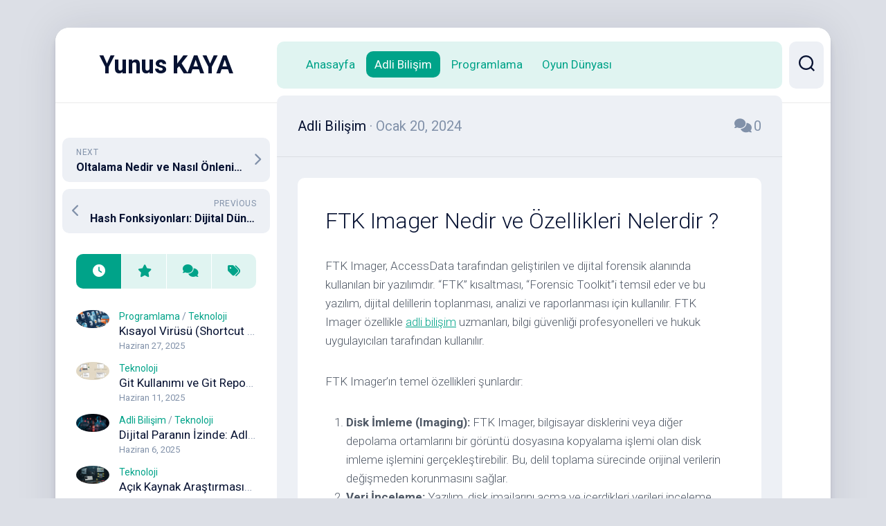

--- FILE ---
content_type: text/html; charset=UTF-8
request_url: https://yunuskaya.com.tr/ftk-imager-nedir-ve-ozellikleri-nelerdir/
body_size: 13341
content:
<!DOCTYPE html> 
<html class="no-js" lang="tr">

<head>
	<meta charset="UTF-8">
	<meta name="viewport" content="width=device-width, initial-scale=1.0">
	<link rel="profile" href="https://gmpg.org/xfn/11">
		<link rel="pingback" href="https://yunuskaya.com.tr/xmlrpc.php">
		
	<title>FTK Imager Nedir ve Özellikleri Nelerdir ? &#8211; Yunus KAYA</title>
<meta name='robots' content='max-image-preview:large' />
<script>document.documentElement.className = document.documentElement.className.replace("no-js","js");</script>
<link rel='dns-prefetch' href='//fonts.googleapis.com' />
<link rel="alternate" type="application/rss+xml" title="Yunus KAYA &raquo; akışı" href="https://yunuskaya.com.tr/feed/" />
<link rel="alternate" type="application/rss+xml" title="Yunus KAYA &raquo; yorum akışı" href="https://yunuskaya.com.tr/comments/feed/" />
<link rel="alternate" type="application/rss+xml" title="Yunus KAYA &raquo; FTK Imager Nedir ve Özellikleri Nelerdir ? yorum akışı" href="https://yunuskaya.com.tr/ftk-imager-nedir-ve-ozellikleri-nelerdir/feed/" />
<link rel="alternate" title="oEmbed (JSON)" type="application/json+oembed" href="https://yunuskaya.com.tr/wp-json/oembed/1.0/embed?url=https%3A%2F%2Fyunuskaya.com.tr%2Fftk-imager-nedir-ve-ozellikleri-nelerdir%2F" />
<link rel="alternate" title="oEmbed (XML)" type="text/xml+oembed" href="https://yunuskaya.com.tr/wp-json/oembed/1.0/embed?url=https%3A%2F%2Fyunuskaya.com.tr%2Fftk-imager-nedir-ve-ozellikleri-nelerdir%2F&#038;format=xml" />
<style id='wp-img-auto-sizes-contain-inline-css' type='text/css'>
img:is([sizes=auto i],[sizes^="auto," i]){contain-intrinsic-size:3000px 1500px}
/*# sourceURL=wp-img-auto-sizes-contain-inline-css */
</style>
<style id='wp-emoji-styles-inline-css' type='text/css'>

	img.wp-smiley, img.emoji {
		display: inline !important;
		border: none !important;
		box-shadow: none !important;
		height: 1em !important;
		width: 1em !important;
		margin: 0 0.07em !important;
		vertical-align: -0.1em !important;
		background: none !important;
		padding: 0 !important;
	}
/*# sourceURL=wp-emoji-styles-inline-css */
</style>
<style id='wp-block-library-inline-css' type='text/css'>
:root{--wp-block-synced-color:#7a00df;--wp-block-synced-color--rgb:122,0,223;--wp-bound-block-color:var(--wp-block-synced-color);--wp-editor-canvas-background:#ddd;--wp-admin-theme-color:#007cba;--wp-admin-theme-color--rgb:0,124,186;--wp-admin-theme-color-darker-10:#006ba1;--wp-admin-theme-color-darker-10--rgb:0,107,160.5;--wp-admin-theme-color-darker-20:#005a87;--wp-admin-theme-color-darker-20--rgb:0,90,135;--wp-admin-border-width-focus:2px}@media (min-resolution:192dpi){:root{--wp-admin-border-width-focus:1.5px}}.wp-element-button{cursor:pointer}:root .has-very-light-gray-background-color{background-color:#eee}:root .has-very-dark-gray-background-color{background-color:#313131}:root .has-very-light-gray-color{color:#eee}:root .has-very-dark-gray-color{color:#313131}:root .has-vivid-green-cyan-to-vivid-cyan-blue-gradient-background{background:linear-gradient(135deg,#00d084,#0693e3)}:root .has-purple-crush-gradient-background{background:linear-gradient(135deg,#34e2e4,#4721fb 50%,#ab1dfe)}:root .has-hazy-dawn-gradient-background{background:linear-gradient(135deg,#faaca8,#dad0ec)}:root .has-subdued-olive-gradient-background{background:linear-gradient(135deg,#fafae1,#67a671)}:root .has-atomic-cream-gradient-background{background:linear-gradient(135deg,#fdd79a,#004a59)}:root .has-nightshade-gradient-background{background:linear-gradient(135deg,#330968,#31cdcf)}:root .has-midnight-gradient-background{background:linear-gradient(135deg,#020381,#2874fc)}:root{--wp--preset--font-size--normal:16px;--wp--preset--font-size--huge:42px}.has-regular-font-size{font-size:1em}.has-larger-font-size{font-size:2.625em}.has-normal-font-size{font-size:var(--wp--preset--font-size--normal)}.has-huge-font-size{font-size:var(--wp--preset--font-size--huge)}.has-text-align-center{text-align:center}.has-text-align-left{text-align:left}.has-text-align-right{text-align:right}.has-fit-text{white-space:nowrap!important}#end-resizable-editor-section{display:none}.aligncenter{clear:both}.items-justified-left{justify-content:flex-start}.items-justified-center{justify-content:center}.items-justified-right{justify-content:flex-end}.items-justified-space-between{justify-content:space-between}.screen-reader-text{border:0;clip-path:inset(50%);height:1px;margin:-1px;overflow:hidden;padding:0;position:absolute;width:1px;word-wrap:normal!important}.screen-reader-text:focus{background-color:#ddd;clip-path:none;color:#444;display:block;font-size:1em;height:auto;left:5px;line-height:normal;padding:15px 23px 14px;text-decoration:none;top:5px;width:auto;z-index:100000}html :where(.has-border-color){border-style:solid}html :where([style*=border-top-color]){border-top-style:solid}html :where([style*=border-right-color]){border-right-style:solid}html :where([style*=border-bottom-color]){border-bottom-style:solid}html :where([style*=border-left-color]){border-left-style:solid}html :where([style*=border-width]){border-style:solid}html :where([style*=border-top-width]){border-top-style:solid}html :where([style*=border-right-width]){border-right-style:solid}html :where([style*=border-bottom-width]){border-bottom-style:solid}html :where([style*=border-left-width]){border-left-style:solid}html :where(img[class*=wp-image-]){height:auto;max-width:100%}:where(figure){margin:0 0 1em}html :where(.is-position-sticky){--wp-admin--admin-bar--position-offset:var(--wp-admin--admin-bar--height,0px)}@media screen and (max-width:600px){html :where(.is-position-sticky){--wp-admin--admin-bar--position-offset:0px}}

/*# sourceURL=wp-block-library-inline-css */
</style><style id='wp-block-list-inline-css' type='text/css'>
ol,ul{box-sizing:border-box}:root :where(.wp-block-list.has-background){padding:1.25em 2.375em}
/*# sourceURL=https://yunuskaya.com.tr/wp-includes/blocks/list/style.min.css */
</style>
<style id='wp-block-paragraph-inline-css' type='text/css'>
.is-small-text{font-size:.875em}.is-regular-text{font-size:1em}.is-large-text{font-size:2.25em}.is-larger-text{font-size:3em}.has-drop-cap:not(:focus):first-letter{float:left;font-size:8.4em;font-style:normal;font-weight:100;line-height:.68;margin:.05em .1em 0 0;text-transform:uppercase}body.rtl .has-drop-cap:not(:focus):first-letter{float:none;margin-left:.1em}p.has-drop-cap.has-background{overflow:hidden}:root :where(p.has-background){padding:1.25em 2.375em}:where(p.has-text-color:not(.has-link-color)) a{color:inherit}p.has-text-align-left[style*="writing-mode:vertical-lr"],p.has-text-align-right[style*="writing-mode:vertical-rl"]{rotate:180deg}
/*# sourceURL=https://yunuskaya.com.tr/wp-includes/blocks/paragraph/style.min.css */
</style>
<style id='global-styles-inline-css' type='text/css'>
:root{--wp--preset--aspect-ratio--square: 1;--wp--preset--aspect-ratio--4-3: 4/3;--wp--preset--aspect-ratio--3-4: 3/4;--wp--preset--aspect-ratio--3-2: 3/2;--wp--preset--aspect-ratio--2-3: 2/3;--wp--preset--aspect-ratio--16-9: 16/9;--wp--preset--aspect-ratio--9-16: 9/16;--wp--preset--color--black: #000000;--wp--preset--color--cyan-bluish-gray: #abb8c3;--wp--preset--color--white: #ffffff;--wp--preset--color--pale-pink: #f78da7;--wp--preset--color--vivid-red: #cf2e2e;--wp--preset--color--luminous-vivid-orange: #ff6900;--wp--preset--color--luminous-vivid-amber: #fcb900;--wp--preset--color--light-green-cyan: #7bdcb5;--wp--preset--color--vivid-green-cyan: #00d084;--wp--preset--color--pale-cyan-blue: #8ed1fc;--wp--preset--color--vivid-cyan-blue: #0693e3;--wp--preset--color--vivid-purple: #9b51e0;--wp--preset--gradient--vivid-cyan-blue-to-vivid-purple: linear-gradient(135deg,rgb(6,147,227) 0%,rgb(155,81,224) 100%);--wp--preset--gradient--light-green-cyan-to-vivid-green-cyan: linear-gradient(135deg,rgb(122,220,180) 0%,rgb(0,208,130) 100%);--wp--preset--gradient--luminous-vivid-amber-to-luminous-vivid-orange: linear-gradient(135deg,rgb(252,185,0) 0%,rgb(255,105,0) 100%);--wp--preset--gradient--luminous-vivid-orange-to-vivid-red: linear-gradient(135deg,rgb(255,105,0) 0%,rgb(207,46,46) 100%);--wp--preset--gradient--very-light-gray-to-cyan-bluish-gray: linear-gradient(135deg,rgb(238,238,238) 0%,rgb(169,184,195) 100%);--wp--preset--gradient--cool-to-warm-spectrum: linear-gradient(135deg,rgb(74,234,220) 0%,rgb(151,120,209) 20%,rgb(207,42,186) 40%,rgb(238,44,130) 60%,rgb(251,105,98) 80%,rgb(254,248,76) 100%);--wp--preset--gradient--blush-light-purple: linear-gradient(135deg,rgb(255,206,236) 0%,rgb(152,150,240) 100%);--wp--preset--gradient--blush-bordeaux: linear-gradient(135deg,rgb(254,205,165) 0%,rgb(254,45,45) 50%,rgb(107,0,62) 100%);--wp--preset--gradient--luminous-dusk: linear-gradient(135deg,rgb(255,203,112) 0%,rgb(199,81,192) 50%,rgb(65,88,208) 100%);--wp--preset--gradient--pale-ocean: linear-gradient(135deg,rgb(255,245,203) 0%,rgb(182,227,212) 50%,rgb(51,167,181) 100%);--wp--preset--gradient--electric-grass: linear-gradient(135deg,rgb(202,248,128) 0%,rgb(113,206,126) 100%);--wp--preset--gradient--midnight: linear-gradient(135deg,rgb(2,3,129) 0%,rgb(40,116,252) 100%);--wp--preset--font-size--small: 13px;--wp--preset--font-size--medium: 20px;--wp--preset--font-size--large: 36px;--wp--preset--font-size--x-large: 42px;--wp--preset--spacing--20: 0.44rem;--wp--preset--spacing--30: 0.67rem;--wp--preset--spacing--40: 1rem;--wp--preset--spacing--50: 1.5rem;--wp--preset--spacing--60: 2.25rem;--wp--preset--spacing--70: 3.38rem;--wp--preset--spacing--80: 5.06rem;--wp--preset--shadow--natural: 6px 6px 9px rgba(0, 0, 0, 0.2);--wp--preset--shadow--deep: 12px 12px 50px rgba(0, 0, 0, 0.4);--wp--preset--shadow--sharp: 6px 6px 0px rgba(0, 0, 0, 0.2);--wp--preset--shadow--outlined: 6px 6px 0px -3px rgb(255, 255, 255), 6px 6px rgb(0, 0, 0);--wp--preset--shadow--crisp: 6px 6px 0px rgb(0, 0, 0);}:where(.is-layout-flex){gap: 0.5em;}:where(.is-layout-grid){gap: 0.5em;}body .is-layout-flex{display: flex;}.is-layout-flex{flex-wrap: wrap;align-items: center;}.is-layout-flex > :is(*, div){margin: 0;}body .is-layout-grid{display: grid;}.is-layout-grid > :is(*, div){margin: 0;}:where(.wp-block-columns.is-layout-flex){gap: 2em;}:where(.wp-block-columns.is-layout-grid){gap: 2em;}:where(.wp-block-post-template.is-layout-flex){gap: 1.25em;}:where(.wp-block-post-template.is-layout-grid){gap: 1.25em;}.has-black-color{color: var(--wp--preset--color--black) !important;}.has-cyan-bluish-gray-color{color: var(--wp--preset--color--cyan-bluish-gray) !important;}.has-white-color{color: var(--wp--preset--color--white) !important;}.has-pale-pink-color{color: var(--wp--preset--color--pale-pink) !important;}.has-vivid-red-color{color: var(--wp--preset--color--vivid-red) !important;}.has-luminous-vivid-orange-color{color: var(--wp--preset--color--luminous-vivid-orange) !important;}.has-luminous-vivid-amber-color{color: var(--wp--preset--color--luminous-vivid-amber) !important;}.has-light-green-cyan-color{color: var(--wp--preset--color--light-green-cyan) !important;}.has-vivid-green-cyan-color{color: var(--wp--preset--color--vivid-green-cyan) !important;}.has-pale-cyan-blue-color{color: var(--wp--preset--color--pale-cyan-blue) !important;}.has-vivid-cyan-blue-color{color: var(--wp--preset--color--vivid-cyan-blue) !important;}.has-vivid-purple-color{color: var(--wp--preset--color--vivid-purple) !important;}.has-black-background-color{background-color: var(--wp--preset--color--black) !important;}.has-cyan-bluish-gray-background-color{background-color: var(--wp--preset--color--cyan-bluish-gray) !important;}.has-white-background-color{background-color: var(--wp--preset--color--white) !important;}.has-pale-pink-background-color{background-color: var(--wp--preset--color--pale-pink) !important;}.has-vivid-red-background-color{background-color: var(--wp--preset--color--vivid-red) !important;}.has-luminous-vivid-orange-background-color{background-color: var(--wp--preset--color--luminous-vivid-orange) !important;}.has-luminous-vivid-amber-background-color{background-color: var(--wp--preset--color--luminous-vivid-amber) !important;}.has-light-green-cyan-background-color{background-color: var(--wp--preset--color--light-green-cyan) !important;}.has-vivid-green-cyan-background-color{background-color: var(--wp--preset--color--vivid-green-cyan) !important;}.has-pale-cyan-blue-background-color{background-color: var(--wp--preset--color--pale-cyan-blue) !important;}.has-vivid-cyan-blue-background-color{background-color: var(--wp--preset--color--vivid-cyan-blue) !important;}.has-vivid-purple-background-color{background-color: var(--wp--preset--color--vivid-purple) !important;}.has-black-border-color{border-color: var(--wp--preset--color--black) !important;}.has-cyan-bluish-gray-border-color{border-color: var(--wp--preset--color--cyan-bluish-gray) !important;}.has-white-border-color{border-color: var(--wp--preset--color--white) !important;}.has-pale-pink-border-color{border-color: var(--wp--preset--color--pale-pink) !important;}.has-vivid-red-border-color{border-color: var(--wp--preset--color--vivid-red) !important;}.has-luminous-vivid-orange-border-color{border-color: var(--wp--preset--color--luminous-vivid-orange) !important;}.has-luminous-vivid-amber-border-color{border-color: var(--wp--preset--color--luminous-vivid-amber) !important;}.has-light-green-cyan-border-color{border-color: var(--wp--preset--color--light-green-cyan) !important;}.has-vivid-green-cyan-border-color{border-color: var(--wp--preset--color--vivid-green-cyan) !important;}.has-pale-cyan-blue-border-color{border-color: var(--wp--preset--color--pale-cyan-blue) !important;}.has-vivid-cyan-blue-border-color{border-color: var(--wp--preset--color--vivid-cyan-blue) !important;}.has-vivid-purple-border-color{border-color: var(--wp--preset--color--vivid-purple) !important;}.has-vivid-cyan-blue-to-vivid-purple-gradient-background{background: var(--wp--preset--gradient--vivid-cyan-blue-to-vivid-purple) !important;}.has-light-green-cyan-to-vivid-green-cyan-gradient-background{background: var(--wp--preset--gradient--light-green-cyan-to-vivid-green-cyan) !important;}.has-luminous-vivid-amber-to-luminous-vivid-orange-gradient-background{background: var(--wp--preset--gradient--luminous-vivid-amber-to-luminous-vivid-orange) !important;}.has-luminous-vivid-orange-to-vivid-red-gradient-background{background: var(--wp--preset--gradient--luminous-vivid-orange-to-vivid-red) !important;}.has-very-light-gray-to-cyan-bluish-gray-gradient-background{background: var(--wp--preset--gradient--very-light-gray-to-cyan-bluish-gray) !important;}.has-cool-to-warm-spectrum-gradient-background{background: var(--wp--preset--gradient--cool-to-warm-spectrum) !important;}.has-blush-light-purple-gradient-background{background: var(--wp--preset--gradient--blush-light-purple) !important;}.has-blush-bordeaux-gradient-background{background: var(--wp--preset--gradient--blush-bordeaux) !important;}.has-luminous-dusk-gradient-background{background: var(--wp--preset--gradient--luminous-dusk) !important;}.has-pale-ocean-gradient-background{background: var(--wp--preset--gradient--pale-ocean) !important;}.has-electric-grass-gradient-background{background: var(--wp--preset--gradient--electric-grass) !important;}.has-midnight-gradient-background{background: var(--wp--preset--gradient--midnight) !important;}.has-small-font-size{font-size: var(--wp--preset--font-size--small) !important;}.has-medium-font-size{font-size: var(--wp--preset--font-size--medium) !important;}.has-large-font-size{font-size: var(--wp--preset--font-size--large) !important;}.has-x-large-font-size{font-size: var(--wp--preset--font-size--x-large) !important;}
/*# sourceURL=global-styles-inline-css */
</style>

<style id='classic-theme-styles-inline-css' type='text/css'>
/*! This file is auto-generated */
.wp-block-button__link{color:#fff;background-color:#32373c;border-radius:9999px;box-shadow:none;text-decoration:none;padding:calc(.667em + 2px) calc(1.333em + 2px);font-size:1.125em}.wp-block-file__button{background:#32373c;color:#fff;text-decoration:none}
/*# sourceURL=/wp-includes/css/classic-themes.min.css */
</style>
<link rel='stylesheet' id='dashscroll-style-css' href='https://yunuskaya.com.tr/wp-content/themes/dashscroll/style.css?ver=6.9' type='text/css' media='all' />
<style id='dashscroll-style-inline-css' type='text/css'>
body { font-family: "Roboto", Arial, sans-serif; }

/*# sourceURL=dashscroll-style-inline-css */
</style>
<link rel='stylesheet' id='dashscroll-responsive-css' href='https://yunuskaya.com.tr/wp-content/themes/dashscroll/responsive.css?ver=6.9' type='text/css' media='all' />
<link rel='stylesheet' id='dashscroll-font-awesome-css' href='https://yunuskaya.com.tr/wp-content/themes/dashscroll/fonts/all.min.css?ver=6.9' type='text/css' media='all' />
<link rel='stylesheet' id='roboto-css' href='//fonts.googleapis.com/css?family=Roboto%3A400%2C300italic%2C300%2C400italic%2C700&#038;subset=latin%2Clatin-ext&#038;ver=6.9' type='text/css' media='all' />
<script type="text/javascript" src="https://yunuskaya.com.tr/wp-includes/js/jquery/jquery.min.js?ver=3.7.1" id="jquery-core-js"></script>
<script type="text/javascript" src="https://yunuskaya.com.tr/wp-includes/js/jquery/jquery-migrate.min.js?ver=3.4.1" id="jquery-migrate-js"></script>
<script type="text/javascript" src="https://yunuskaya.com.tr/wp-content/themes/dashscroll/js/slick.min.js?ver=6.9" id="dashscroll-slick-js"></script>
<link rel="https://api.w.org/" href="https://yunuskaya.com.tr/wp-json/" /><link rel="alternate" title="JSON" type="application/json" href="https://yunuskaya.com.tr/wp-json/wp/v2/posts/542" /><link rel="EditURI" type="application/rsd+xml" title="RSD" href="https://yunuskaya.com.tr/xmlrpc.php?rsd" />
<meta name="generator" content="WordPress 6.9" />
<link rel="canonical" href="https://yunuskaya.com.tr/ftk-imager-nedir-ve-ozellikleri-nelerdir/" />
<link rel='shortlink' href='https://yunuskaya.com.tr/?p=542' />
<style id="kirki-inline-styles"></style></head>

<body class="wp-singular post-template-default single single-post postid-542 single-format-standard wp-theme-dashscroll col-2cr full-width mobile-menu logged-out">


<a class="skip-link screen-reader-text" href="#page">Skip to content</a>

<div id="wrapper">
	
		
	<div id="wrapper-inner">
	
		<header id="header">
			
			<p class="site-title"><a href="https://yunuskaya.com.tr/" rel="home">Yunus KAYA</a></p>
							<p class="site-description"></p>
			
			<div id="move-sidebar-header"></div>
			
	<div class="sidebar s1">
		
		<div class="sidebar-content">

						
				<ul class="post-nav group">
		<li class="next"><a href="https://yunuskaya.com.tr/oltalama-nedir-ve-nasil-onlenir/" rel="next"><i class="fas fa-chevron-right"></i><strong>Next</strong> <span>Oltalama Nedir ve Nasıl Önlenir?</span></a></li>
		<li class="previous"><a href="https://yunuskaya.com.tr/hash-fonksiyonlari-dijital-dunyada-guvenligin-temel-tasi/" rel="prev"><i class="fas fa-chevron-left"></i><strong>Previous</strong> <span>Hash Fonksiyonları: Dijital Dünyada Güvenliğin Temel Taşı</span></a></li>
	</ul>

			<div id="alxtabs-3" class="widget widget_alx_tabs">
<ul class="alx-tabs-nav group tab-count-4"><li class="alx-tab tab-recent"><a href="#tab-recent-3" title="Recent Posts"><i class="fas fa-clock"></i><span>Recent Posts</span></a></li><li class="alx-tab tab-popular"><a href="#tab-popular-3" title="Popular Posts"><i class="fas fa-star"></i><span>Popular Posts</span></a></li><li class="alx-tab tab-comments"><a href="#tab-comments-3" title="Recent Comments"><i class="fas fa-comments"></i><span>Recent Comments</span></a></li><li class="alx-tab tab-tags"><a href="#tab-tags-3" title="Tags"><i class="fas fa-tags"></i><span>Tags</span></a></li></ul>
	<div class="alx-tabs-container">


		
						
			<ul id="tab-recent-3" class="alx-tab group thumbs-enabled">
								<li>

										<div class="tab-item-thumbnail">
						<a href="https://yunuskaya.com.tr/kisayol-virusu-shortcut-virus-nedir-ve-nasil-temizlenir-kapsamli-rehber/">
															<img width="200" height="109" src="https://yunuskaya.com.tr/wp-content/uploads/2025/06/Gemini_Generated_Image_sh76zush76zush76-scaled-1.webp" class="attachment-alx-small size-alx-small wp-post-image" alt="" decoding="async" srcset="https://yunuskaya.com.tr/wp-content/uploads/2025/06/Gemini_Generated_Image_sh76zush76zush76-scaled-1.webp 2560w, https://yunuskaya.com.tr/wp-content/uploads/2025/06/Gemini_Generated_Image_sh76zush76zush76-scaled-1-300x164.webp 300w, https://yunuskaya.com.tr/wp-content/uploads/2025/06/Gemini_Generated_Image_sh76zush76zush76-scaled-1-1024x558.webp 1024w, https://yunuskaya.com.tr/wp-content/uploads/2025/06/Gemini_Generated_Image_sh76zush76zush76-scaled-1-768x419.webp 768w, https://yunuskaya.com.tr/wp-content/uploads/2025/06/Gemini_Generated_Image_sh76zush76zush76-scaled-1-1536x838.webp 1536w, https://yunuskaya.com.tr/wp-content/uploads/2025/06/Gemini_Generated_Image_sh76zush76zush76-scaled-1-2048x1117.webp 2048w" sizes="(max-width: 200px) 100vw, 200px" />																																		</a>
					</div>
					
					<div class="tab-item-inner group">
						<p class="tab-item-category"><a href="https://yunuskaya.com.tr/category/programlama/" rel="category tag">Programlama</a> / <a href="https://yunuskaya.com.tr/category/teknoloji/" rel="category tag">Teknoloji</a></p>						<p class="tab-item-title"><a href="https://yunuskaya.com.tr/kisayol-virusu-shortcut-virus-nedir-ve-nasil-temizlenir-kapsamli-rehber/" rel="bookmark">Kısayol Virüsü (Shortcut Virus) Nedir ve Nasıl Temizlenir? Kapsamlı Rehber</a></p>
						<p class="tab-item-date">Haziran 27, 2025</p>					</div>

				</li>
								<li>

										<div class="tab-item-thumbnail">
						<a href="https://yunuskaya.com.tr/git-kullanimi-ve-git-reposuna-dosya-gonderimi-adim-adim-rehber/">
															<img width="200" height="109" src="https://yunuskaya.com.tr/wp-content/uploads/2025/06/git.webp" class="attachment-alx-small size-alx-small wp-post-image" alt="" decoding="async" srcset="https://yunuskaya.com.tr/wp-content/uploads/2025/06/git.webp 1408w, https://yunuskaya.com.tr/wp-content/uploads/2025/06/git-300x164.webp 300w, https://yunuskaya.com.tr/wp-content/uploads/2025/06/git-1024x559.webp 1024w, https://yunuskaya.com.tr/wp-content/uploads/2025/06/git-768x419.webp 768w" sizes="(max-width: 200px) 100vw, 200px" />																																		</a>
					</div>
					
					<div class="tab-item-inner group">
						<p class="tab-item-category"><a href="https://yunuskaya.com.tr/category/teknoloji/" rel="category tag">Teknoloji</a></p>						<p class="tab-item-title"><a href="https://yunuskaya.com.tr/git-kullanimi-ve-git-reposuna-dosya-gonderimi-adim-adim-rehber/" rel="bookmark">Git Kullanımı ve Git Reposuna Dosya Gönderimi (Adım Adım Rehber)</a></p>
						<p class="tab-item-date">Haziran 11, 2025</p>					</div>

				</li>
								<li>

										<div class="tab-item-thumbnail">
						<a href="https://yunuskaya.com.tr/dijital-paranin-izinde-adli-bilisimde-blockchain-analizi/">
															<img width="200" height="109" src="https://yunuskaya.com.tr/wp-content/uploads/2025/06/Dijital-Paranin-Izinde.webp" class="attachment-alx-small size-alx-small wp-post-image" alt="" decoding="async" srcset="https://yunuskaya.com.tr/wp-content/uploads/2025/06/Dijital-Paranin-Izinde.webp 1408w, https://yunuskaya.com.tr/wp-content/uploads/2025/06/Dijital-Paranin-Izinde-300x164.webp 300w, https://yunuskaya.com.tr/wp-content/uploads/2025/06/Dijital-Paranin-Izinde-1024x559.webp 1024w, https://yunuskaya.com.tr/wp-content/uploads/2025/06/Dijital-Paranin-Izinde-768x419.webp 768w" sizes="(max-width: 200px) 100vw, 200px" />																																		</a>
					</div>
					
					<div class="tab-item-inner group">
						<p class="tab-item-category"><a href="https://yunuskaya.com.tr/category/adli-bilisim/" rel="category tag">Adli Bilişim</a> / <a href="https://yunuskaya.com.tr/category/teknoloji/" rel="category tag">Teknoloji</a></p>						<p class="tab-item-title"><a href="https://yunuskaya.com.tr/dijital-paranin-izinde-adli-bilisimde-blockchain-analizi/" rel="bookmark">Dijital Paranın İzinde: Adli Bilişimde Blockchain Analizi</a></p>
						<p class="tab-item-date">Haziran 6, 2025</p>					</div>

				</li>
								<li>

										<div class="tab-item-thumbnail">
						<a href="https://yunuskaya.com.tr/acik-kaynak-arastirmasinda-google-arama-yontemleri-detayli-rehber/">
															<img width="200" height="109" src="https://yunuskaya.com.tr/wp-content/uploads/2025/04/image_fx.webp" class="attachment-alx-small size-alx-small wp-post-image" alt="" decoding="async" srcset="https://yunuskaya.com.tr/wp-content/uploads/2025/04/image_fx.webp 1408w, https://yunuskaya.com.tr/wp-content/uploads/2025/04/image_fx-300x164.webp 300w, https://yunuskaya.com.tr/wp-content/uploads/2025/04/image_fx-1024x559.webp 1024w, https://yunuskaya.com.tr/wp-content/uploads/2025/04/image_fx-768x419.webp 768w" sizes="(max-width: 200px) 100vw, 200px" />																																		</a>
					</div>
					
					<div class="tab-item-inner group">
						<p class="tab-item-category"><a href="https://yunuskaya.com.tr/category/teknoloji/" rel="category tag">Teknoloji</a></p>						<p class="tab-item-title"><a href="https://yunuskaya.com.tr/acik-kaynak-arastirmasinda-google-arama-yontemleri-detayli-rehber/" rel="bookmark">Açık Kaynak Araştırmasında Google Arama Yöntemleri: Detaylı Rehber</a></p>
						<p class="tab-item-date">Nisan 26, 2025</p>					</div>

				</li>
								<li>

										<div class="tab-item-thumbnail">
						<a href="https://yunuskaya.com.tr/kuantum-bilgisayarlar-yetenekleri-ve-sinirlari/">
															<img width="200" height="109" src="https://yunuskaya.com.tr/wp-content/uploads/2025/04/1-png.webp" class="attachment-alx-small size-alx-small wp-post-image" alt="kuantum bilgisayarlar" decoding="async" srcset="https://yunuskaya.com.tr/wp-content/uploads/2025/04/1-png.webp 1408w, https://yunuskaya.com.tr/wp-content/uploads/2025/04/1-png-300x164.webp 300w, https://yunuskaya.com.tr/wp-content/uploads/2025/04/1-png-1024x559.webp 1024w, https://yunuskaya.com.tr/wp-content/uploads/2025/04/1-png-768x419.webp 768w" sizes="(max-width: 200px) 100vw, 200px" />																																		</a>
					</div>
					
					<div class="tab-item-inner group">
						<p class="tab-item-category"><a href="https://yunuskaya.com.tr/category/teknoloji/" rel="category tag">Teknoloji</a></p>						<p class="tab-item-title"><a href="https://yunuskaya.com.tr/kuantum-bilgisayarlar-yetenekleri-ve-sinirlari/" rel="bookmark">Kuantum Bilgisayarlar: Yetenekleri ve Sınırları</a></p>
						<p class="tab-item-date">Nisan 2, 2025</p>					</div>

				</li>
											</ul><!--/.alx-tab-->

		

		
						<ul id="tab-popular-3" class="alx-tab group thumbs-enabled">

								<li>

										<div class="tab-item-thumbnail">
						<a href="https://yunuskaya.com.tr/hash-fonksiyonlari-dijital-dunyada-guvenligin-temel-tasi/">
																																																	</a>
					</div>
					
					<div class="tab-item-inner group">
						<p class="tab-item-category"><a href="https://yunuskaya.com.tr/category/adli-bilisim/" rel="category tag">Adli Bilişim</a></p>						<p class="tab-item-title"><a href="https://yunuskaya.com.tr/hash-fonksiyonlari-dijital-dunyada-guvenligin-temel-tasi/" rel="bookmark">Hash Fonksiyonları: Dijital Dünyada Güvenliğin Temel Taşı</a></p>
						<p class="tab-item-date">Aralık 16, 2023</p>					</div>

				</li>
								<li>

										<div class="tab-item-thumbnail">
						<a href="https://yunuskaya.com.tr/adli-bilisim-uzmani-nedir-gorevleri-ve-yetkinlikleri-nelerdir/">
															<img width="200" height="113" src="https://yunuskaya.com.tr/wp-content/uploads/2024/10/Yellow-Minimalist-Healthy-Food-Blog-Banner-Kopyasi-1.png" class="attachment-alx-small size-alx-small wp-post-image" alt="" decoding="async" srcset="https://yunuskaya.com.tr/wp-content/uploads/2024/10/Yellow-Minimalist-Healthy-Food-Blog-Banner-Kopyasi-1.png 2240w, https://yunuskaya.com.tr/wp-content/uploads/2024/10/Yellow-Minimalist-Healthy-Food-Blog-Banner-Kopyasi-1-300x169.png 300w, https://yunuskaya.com.tr/wp-content/uploads/2024/10/Yellow-Minimalist-Healthy-Food-Blog-Banner-Kopyasi-1-1024x576.png 1024w, https://yunuskaya.com.tr/wp-content/uploads/2024/10/Yellow-Minimalist-Healthy-Food-Blog-Banner-Kopyasi-1-768x432.png 768w, https://yunuskaya.com.tr/wp-content/uploads/2024/10/Yellow-Minimalist-Healthy-Food-Blog-Banner-Kopyasi-1-1536x864.png 1536w, https://yunuskaya.com.tr/wp-content/uploads/2024/10/Yellow-Minimalist-Healthy-Food-Blog-Banner-Kopyasi-1-2048x1152.png 2048w" sizes="(max-width: 200px) 100vw, 200px" />																																		</a>
					</div>
					
					<div class="tab-item-inner group">
						<p class="tab-item-category"><a href="https://yunuskaya.com.tr/category/adli-bilisim/" rel="category tag">Adli Bilişim</a></p>						<p class="tab-item-title"><a href="https://yunuskaya.com.tr/adli-bilisim-uzmani-nedir-gorevleri-ve-yetkinlikleri-nelerdir/" rel="bookmark">Adli Bilişim Uzmanı Nedir? Görevleri ve Yetkinlikleri Nelerdir?</a></p>
						<p class="tab-item-date">Ekim 21, 2024</p>					</div>

				</li>
								<li>

										<div class="tab-item-thumbnail">
						<a href="https://yunuskaya.com.tr/internet-guvenliginde-oltalama-tehlikesi-ve-onlemleri/">
															<img width="200" height="109" src="https://yunuskaya.com.tr/wp-content/uploads/2025/02/oltalama-png.webp" class="attachment-alx-small size-alx-small wp-post-image" alt="oltalama" decoding="async" srcset="https://yunuskaya.com.tr/wp-content/uploads/2025/02/oltalama-png.webp 1408w, https://yunuskaya.com.tr/wp-content/uploads/2025/02/oltalama-png-300x164.webp 300w, https://yunuskaya.com.tr/wp-content/uploads/2025/02/oltalama-png-1024x559.webp 1024w, https://yunuskaya.com.tr/wp-content/uploads/2025/02/oltalama-png-768x419.webp 768w" sizes="(max-width: 200px) 100vw, 200px" />																																		</a>
					</div>
					
					<div class="tab-item-inner group">
						<p class="tab-item-category"><a href="https://yunuskaya.com.tr/category/genel/" rel="category tag">Genel</a></p>						<p class="tab-item-title"><a href="https://yunuskaya.com.tr/internet-guvenliginde-oltalama-tehlikesi-ve-onlemleri/" rel="bookmark">İnternet Güvenliğinde Oltalama Tehlikesi ve Önlemleri</a></p>
						<p class="tab-item-date">Şubat 20, 2025</p>					</div>

				</li>
								<li>

										<div class="tab-item-thumbnail">
						<a href="https://yunuskaya.com.tr/osint-nedir-ozgur-kaynaklardan-bilgi-toplama-sanati/">
															<img src="https://yunuskaya.com.tr/wp-content/themes/dashscroll/img/thumb-small.png" alt="OSINT Nedir? Özgür Kaynaklardan Bilgi Toplama Sanatı" />
																																		</a>
					</div>
					
					<div class="tab-item-inner group">
						<p class="tab-item-category"><a href="https://yunuskaya.com.tr/category/teknoloji/" rel="category tag">Teknoloji</a></p>						<p class="tab-item-title"><a href="https://yunuskaya.com.tr/osint-nedir-ozgur-kaynaklardan-bilgi-toplama-sanati/" rel="bookmark">OSINT Nedir? Özgür Kaynaklardan Bilgi Toplama Sanatı</a></p>
						<p class="tab-item-date">Aralık 31, 2024</p>					</div>

				</li>
								<li>

										<div class="tab-item-thumbnail">
						<a href="https://yunuskaya.com.tr/docker-ve-kubernetes-nedir-konteyner-teknolojileri-ile-modern-yazilim-gelistirme/">
															<img src="https://yunuskaya.com.tr/wp-content/themes/dashscroll/img/thumb-small.png" alt="Docker ve Kubernetes Nedir? Konteyner Teknolojileri ile Modern Yazılım Geliştirme" />
																																		</a>
					</div>
					
					<div class="tab-item-inner group">
						<p class="tab-item-category"><a href="https://yunuskaya.com.tr/category/programlama/" rel="category tag">Programlama</a> / <a href="https://yunuskaya.com.tr/category/teknoloji/" rel="category tag">Teknoloji</a></p>						<p class="tab-item-title"><a href="https://yunuskaya.com.tr/docker-ve-kubernetes-nedir-konteyner-teknolojileri-ile-modern-yazilim-gelistirme/" rel="bookmark">Docker ve Kubernetes Nedir? Konteyner Teknolojileri ile Modern Yazılım Geliştirme</a></p>
						<p class="tab-item-date">Ocak 23, 2025</p>					</div>

				</li>
											</ul><!--/.alx-tab-->

		

		
			
			<ul id="tab-comments-3" class="alx-tab group avatars-enabled">
								<li>

												<div class="tab-item-avatar">
							<a href="https://yunuskaya.com.tr/internet-guvenliginde-oltalama-tehlikesi-ve-onlemleri/#comment-6">
								<img alt='' src='https://secure.gravatar.com/avatar/?s=96&#038;d=mm&#038;r=g' srcset='https://secure.gravatar.com/avatar/?s=192&#038;d=mm&#038;r=g 2x' class='avatar avatar-96 photo avatar-default' height='96' width='96' decoding='async'/>							</a>
						</div>
						
						<div class="tab-item-inner group">
														<div class="tab-item-name">Kısayol Virüsü (Shortcut Virus) Nedir ve Nasıl Temizlenir? says:</div>
							<div class="tab-item-comment"><a href="https://yunuskaya.com.tr/internet-guvenliginde-oltalama-tehlikesi-ve-onlemleri/#comment-6">[&#8230;] Girişleri Silin: Bulduğunuz tüm virüsle ilişkili kayıt defteri anahtarlarını veya...</a></div>

						</div>

				</li>
								<li>

												<div class="tab-item-avatar">
							<a href="https://yunuskaya.com.tr/acik-kaynak-arastirmasinda-google-arama-yontemleri-detayli-rehber/#comment-7">
								<img alt='' src='https://secure.gravatar.com/avatar/?s=96&#038;d=mm&#038;r=g' srcset='https://secure.gravatar.com/avatar/?s=192&#038;d=mm&#038;r=g 2x' class='avatar avatar-96 photo avatar-default' height='96' width='96' decoding='async'/>							</a>
						</div>
						
						<div class="tab-item-inner group">
														<div class="tab-item-name">Git Kullanımı ve Git Reposuna Dosya Gönderimi says:</div>
							<div class="tab-item-comment"><a href="https://yunuskaya.com.tr/acik-kaynak-arastirmasinda-google-arama-yontemleri-detayli-rehber/#comment-7">[&#8230;] Git, Linus Torvalds tarafından geliştirilen ve açık kaynaklı bir versiyon...</a></div>

						</div>

				</li>
								<li>

												<div class="tab-item-avatar">
							<a href="https://yunuskaya.com.tr/osint-nedir-ozgur-kaynaklardan-bilgi-toplama-sanati/#comment-4">
								<img alt='' src='https://secure.gravatar.com/avatar/?s=96&#038;d=mm&#038;r=g' srcset='https://secure.gravatar.com/avatar/?s=192&#038;d=mm&#038;r=g 2x' class='avatar avatar-96 photo avatar-default' height='96' width='96' decoding='async'/>							</a>
						</div>
						
						<div class="tab-item-inner group">
														<div class="tab-item-name">Açık Kaynak Araştırmasında Google Arama Yöntemleri says:</div>
							<div class="tab-item-comment"><a href="https://yunuskaya.com.tr/osint-nedir-ozgur-kaynaklardan-bilgi-toplama-sanati/#comment-4">[&#8230;] medya platformları, haber siteleri, kamuya açık veritabanları ve akademik yayınlar...</a></div>

						</div>

				</li>
								<li>

												<div class="tab-item-avatar">
							<a href="https://yunuskaya.com.tr/hash-fonksiyonlari-dijital-dunyada-guvenligin-temel-tasi/#comment-2">
								<img alt='' src='https://secure.gravatar.com/avatar/?s=96&#038;d=mm&#038;r=g' srcset='https://secure.gravatar.com/avatar/?s=192&#038;d=mm&#038;r=g 2x' class='avatar avatar-96 photo avatar-default' height='96' width='96' decoding='async'/>							</a>
						</div>
						
						<div class="tab-item-inner group">
														<div class="tab-item-name">Kuantum Bilgisayarlar: Yetenekleri ve Sınırları - Yunus KAYA says:</div>
							<div class="tab-item-comment"><a href="https://yunuskaya.com.tr/hash-fonksiyonlari-dijital-dunyada-guvenligin-temel-tasi/#comment-2">[&#8230;] yaygın kullanılan birçok şifreleme algoritması, büyük sayıların çarpanlarına ayrılmasının zorluğuna...</a></div>

						</div>

				</li>
								<li>

												<div class="tab-item-avatar">
							<a href="https://yunuskaya.com.tr/adli-bilisim-uzmani-nedir-gorevleri-ve-yetkinlikleri-nelerdir/#comment-3">
								<img alt='' src='https://secure.gravatar.com/avatar/?s=96&#038;d=mm&#038;r=g' srcset='https://secure.gravatar.com/avatar/?s=192&#038;d=mm&#038;r=g 2x' class='avatar avatar-96 photo avatar-default' height='96' width='96' decoding='async'/>							</a>
						</div>
						
						<div class="tab-item-inner group">
														<div class="tab-item-name">Adli Bilişimde Zaman Damgası (Timestamp) Manipülasyonları says:</div>
							<div class="tab-item-comment"><a href="https://yunuskaya.com.tr/adli-bilisim-uzmani-nedir-gorevleri-ve-yetkinlikleri-nelerdir/#comment-3">[&#8230;] Adli bilişim uzmanları, zaman damgası manipülasyonlarını tespit etmek ve analiz...</a></div>

						</div>

				</li>
							</ul><!--/.alx-tab-->

		
		
			<ul id="tab-tags-3" class="alx-tab group">
				<li>
					<a href="https://yunuskaya.com.tr/tag/adli-bilisim/" class="tag-cloud-link tag-link-39 tag-link-position-1" style="font-size: 22pt;" aria-label="adli bilişim (8 öge)">adli bilişim</a>
<a href="https://yunuskaya.com.tr/tag/adli-bilisim-nedir/" class="tag-cloud-link tag-link-40 tag-link-position-2" style="font-size: 20.923076923077pt;" aria-label="adli bilişim nedir (7 öge)">adli bilişim nedir</a>
<a href="https://yunuskaya.com.tr/tag/codeigniter/" class="tag-cloud-link tag-link-65 tag-link-position-3" style="font-size: 11.876923076923pt;" aria-label="codeigniter (2 öge)">codeigniter</a>
<a href="https://yunuskaya.com.tr/tag/dijital-delil/" class="tag-cloud-link tag-link-71 tag-link-position-4" style="font-size: 19.846153846154pt;" aria-label="dijital delil (6 öge)">dijital delil</a>
<a href="https://yunuskaya.com.tr/tag/dijital-dunya/" class="tag-cloud-link tag-link-72 tag-link-position-5" style="font-size: 16.615384615385pt;" aria-label="dijital dünya (4 öge)">dijital dünya</a>
<a href="https://yunuskaya.com.tr/tag/framework/" class="tag-cloud-link tag-link-87 tag-link-position-6" style="font-size: 11.876923076923pt;" aria-label="framework (2 öge)">framework</a>
<a href="https://yunuskaya.com.tr/tag/ftk-imager/" class="tag-cloud-link tag-link-90 tag-link-position-7" style="font-size: 11.876923076923pt;" aria-label="ftk imager (2 öge)">ftk imager</a>
<a href="https://yunuskaya.com.tr/tag/internet-guvenligi/" class="tag-cloud-link tag-link-102 tag-link-position-8" style="font-size: 14.461538461538pt;" aria-label="internet güvenliği (3 öge)">internet güvenliği</a>
<a href="https://yunuskaya.com.tr/tag/konteyner-teknolojisi/" class="tag-cloud-link tag-link-114 tag-link-position-9" style="font-size: 8pt;" aria-label="Konteyner teknolojisi (1 öge)">Konteyner teknolojisi</a>
<a href="https://yunuskaya.com.tr/tag/kuantum-algoritmalar/" class="tag-cloud-link tag-link-115 tag-link-position-10" style="font-size: 8pt;" aria-label="Kuantum Algoritmalar (1 öge)">Kuantum Algoritmalar</a>
<a href="https://yunuskaya.com.tr/tag/kuantum-arastirmalari/" class="tag-cloud-link tag-link-116 tag-link-position-11" style="font-size: 8pt;" aria-label="Kuantum Araştırmaları (1 öge)">Kuantum Araştırmaları</a>
<a href="https://yunuskaya.com.tr/tag/kuantum-bilisim/" class="tag-cloud-link tag-link-117 tag-link-position-12" style="font-size: 8pt;" aria-label="Kuantum Bilişim (1 öge)">Kuantum Bilişim</a>
<a href="https://yunuskaya.com.tr/tag/kuantum-donanim/" class="tag-cloud-link tag-link-118 tag-link-position-13" style="font-size: 8pt;" aria-label="Kuantum Donanım (1 öge)">Kuantum Donanım</a>
<a href="https://yunuskaya.com.tr/tag/kuantum-fizigi/" class="tag-cloud-link tag-link-119 tag-link-position-14" style="font-size: 8pt;" aria-label="Kuantum Fiziği (1 öge)">Kuantum Fiziği</a>
<a href="https://yunuskaya.com.tr/tag/kuantum-hesaplama/" class="tag-cloud-link tag-link-120 tag-link-position-15" style="font-size: 8pt;" aria-label="Kuantum Hesaplama (1 öge)">Kuantum Hesaplama</a>
<a href="https://yunuskaya.com.tr/tag/kuantum-simulasyon/" class="tag-cloud-link tag-link-122 tag-link-position-16" style="font-size: 8pt;" aria-label="Kuantum Simülasyon (1 öge)">Kuantum Simülasyon</a>
<a href="https://yunuskaya.com.tr/tag/kuantum-yazilim/" class="tag-cloud-link tag-link-123 tag-link-position-17" style="font-size: 8pt;" aria-label="Kuantum Yazılım (1 öge)">Kuantum Yazılım</a>
<a href="https://yunuskaya.com.tr/tag/kuantum-sifreleme/" class="tag-cloud-link tag-link-121 tag-link-position-18" style="font-size: 8pt;" aria-label="Kuantum Şifreleme (1 öge)">Kuantum Şifreleme</a>
<a href="https://yunuskaya.com.tr/tag/kubernetes/" class="tag-cloud-link tag-link-124 tag-link-position-19" style="font-size: 8pt;" aria-label="Kubernetes (1 öge)">Kubernetes</a>
<a href="https://yunuskaya.com.tr/tag/laravel/" class="tag-cloud-link tag-link-126 tag-link-position-20" style="font-size: 14.461538461538pt;" aria-label="laravel (3 öge)">laravel</a>
<a href="https://yunuskaya.com.tr/tag/laravel-proje/" class="tag-cloud-link tag-link-127 tag-link-position-21" style="font-size: 8pt;" aria-label="laravel proje (1 öge)">laravel proje</a>
<a href="https://yunuskaya.com.tr/tag/leetcode/" class="tag-cloud-link tag-link-128 tag-link-position-22" style="font-size: 8pt;" aria-label="LeetCode (1 öge)">LeetCode</a>
<a href="https://yunuskaya.com.tr/tag/linux-dagitimlari/" class="tag-cloud-link tag-link-130 tag-link-position-23" style="font-size: 8pt;" aria-label="Linux dağıtımları (1 öge)">Linux dağıtımları</a>
<a href="https://yunuskaya.com.tr/tag/linux-incelemeleri/" class="tag-cloud-link tag-link-131 tag-link-position-24" style="font-size: 8pt;" aria-label="Linux incelemeleri (1 öge)">Linux incelemeleri</a>
<a href="https://yunuskaya.com.tr/tag/linux-kullanici-rehberi/" class="tag-cloud-link tag-link-132 tag-link-position-25" style="font-size: 8pt;" aria-label="Linux kullanıcı rehberi (1 öge)">Linux kullanıcı rehberi</a>
<a href="https://yunuskaya.com.tr/tag/linux-mint/" class="tag-cloud-link tag-link-133 tag-link-position-26" style="font-size: 8pt;" aria-label="Linux Mint (1 öge)">Linux Mint</a>
<a href="https://yunuskaya.com.tr/tag/maltego/" class="tag-cloud-link tag-link-134 tag-link-position-27" style="font-size: 8pt;" aria-label="Maltego (1 öge)">Maltego</a>
<a href="https://yunuskaya.com.tr/tag/manjaro/" class="tag-cloud-link tag-link-135 tag-link-position-28" style="font-size: 8pt;" aria-label="Manjaro (1 öge)">Manjaro</a>
<a href="https://yunuskaya.com.tr/tag/mikro-hizmetler/" class="tag-cloud-link tag-link-138 tag-link-position-29" style="font-size: 8pt;" aria-label="Mikro hizmetler (1 öge)">Mikro hizmetler</a>
<a href="https://yunuskaya.com.tr/tag/minimalizm/" class="tag-cloud-link tag-link-139 tag-link-position-30" style="font-size: 8pt;" aria-label="minimalizm (1 öge)">minimalizm</a>
<a href="https://yunuskaya.com.tr/tag/mock-mulakat/" class="tag-cloud-link tag-link-140 tag-link-position-31" style="font-size: 8pt;" aria-label="mock mülakat (1 öge)">mock mülakat</a>
<a href="https://yunuskaya.com.tr/tag/mx-linux/" class="tag-cloud-link tag-link-141 tag-link-position-32" style="font-size: 8pt;" aria-label="MX Linux (1 öge)">MX Linux</a>
<a href="https://yunuskaya.com.tr/tag/nixos/" class="tag-cloud-link tag-link-143 tag-link-position-33" style="font-size: 8pt;" aria-label="NixOS (1 öge)">NixOS</a>
<a href="https://yunuskaya.com.tr/tag/numara-dogrulama/" class="tag-cloud-link tag-link-144 tag-link-position-34" style="font-size: 8pt;" aria-label="numara doğrulama (1 öge)">numara doğrulama</a>
<a href="https://yunuskaya.com.tr/tag/numara-taklit-etme/" class="tag-cloud-link tag-link-145 tag-link-position-35" style="font-size: 8pt;" aria-label="numara taklit etme (1 öge)">numara taklit etme</a>
<a href="https://yunuskaya.com.tr/tag/online-platformlar/" class="tag-cloud-link tag-link-147 tag-link-position-36" style="font-size: 8pt;" aria-label="online platformlar (1 öge)">online platformlar</a>
<a href="https://yunuskaya.com.tr/tag/opensuse/" class="tag-cloud-link tag-link-148 tag-link-position-37" style="font-size: 8pt;" aria-label="OpenSUSE (1 öge)">OpenSUSE</a>
<a href="https://yunuskaya.com.tr/tag/orkestrasyon/" class="tag-cloud-link tag-link-149 tag-link-position-38" style="font-size: 8pt;" aria-label="Orkestrasyon (1 öge)">Orkestrasyon</a>
<a href="https://yunuskaya.com.tr/tag/osint/" class="tag-cloud-link tag-link-150 tag-link-position-39" style="font-size: 8pt;" aria-label="OSINT (1 öge)">OSINT</a>
<a href="https://yunuskaya.com.tr/tag/oyun-icin-linux/" class="tag-cloud-link tag-link-151 tag-link-position-40" style="font-size: 8pt;" aria-label="oyun için Linux (1 öge)">oyun için Linux</a>
<a href="https://yunuskaya.com.tr/tag/performans/" class="tag-cloud-link tag-link-153 tag-link-position-41" style="font-size: 8pt;" aria-label="performans (1 öge)">performans</a>
<a href="https://yunuskaya.com.tr/tag/siber-guvenlik/" class="tag-cloud-link tag-link-167 tag-link-position-42" style="font-size: 18.338461538462pt;" aria-label="siber güvenlik (5 öge)">siber güvenlik</a>
<a href="https://yunuskaya.com.tr/tag/teknoloji/" class="tag-cloud-link tag-link-179 tag-link-position-43" style="font-size: 11.876923076923pt;" aria-label="teknoloji (2 öge)">teknoloji</a>
<a href="https://yunuskaya.com.tr/tag/yazilim-gelistirme/" class="tag-cloud-link tag-link-200 tag-link-position-44" style="font-size: 11.876923076923pt;" aria-label="yazılım geliştirme (2 öge)">yazılım geliştirme</a>
<a href="https://yunuskaya.com.tr/tag/ozellestirme/" class="tag-cloud-link tag-link-152 tag-link-position-45" style="font-size: 8pt;" aria-label="özelleştirme (1 öge)">özelleştirme</a>				</li>
			</ul><!--/.alx-tab-->

			</div>

</div>

		</div><!--/.sidebar-content-->
		
	</div><!--/.sidebar-->
	
			
		</header><!--/#header-->
		
		<div class="sidebar s2">
							<div class="search-trap-focus">
					<button class="toggle-search" data-target=".search-trap-focus">
						<svg class="svg-icon" id="svg-search" aria-hidden="true" role="img" focusable="false" xmlns="http://www.w3.org/2000/svg" width="23" height="23" viewBox="0 0 23 23"><path d="M38.710696,48.0601792 L43,52.3494831 L41.3494831,54 L37.0601792,49.710696 C35.2632422,51.1481185 32.9839107,52.0076499 30.5038249,52.0076499 C24.7027226,52.0076499 20,47.3049272 20,41.5038249 C20,35.7027226 24.7027226,31 30.5038249,31 C36.3049272,31 41.0076499,35.7027226 41.0076499,41.5038249 C41.0076499,43.9839107 40.1481185,46.2632422 38.710696,48.0601792 Z M36.3875844,47.1716785 C37.8030221,45.7026647 38.6734666,43.7048964 38.6734666,41.5038249 C38.6734666,36.9918565 35.0157934,33.3341833 30.5038249,33.3341833 C25.9918565,33.3341833 22.3341833,36.9918565 22.3341833,41.5038249 C22.3341833,46.0157934 25.9918565,49.6734666 30.5038249,49.6734666 C32.7048964,49.6734666 34.7026647,48.8030221 36.1716785,47.3875844 C36.2023931,47.347638 36.2360451,47.3092237 36.2726343,47.2726343 C36.3092237,47.2360451 36.347638,47.2023931 36.3875844,47.1716785 Z" transform="translate(-20 -31)"></path></svg>
						<svg class="svg-icon" id="svg-close" aria-hidden="true" role="img" focusable="false" xmlns="http://www.w3.org/2000/svg" width="23" height="23" viewBox="0 0 16 16"><polygon fill="" fill-rule="evenodd" points="6.852 7.649 .399 1.195 1.445 .149 7.899 6.602 14.352 .149 15.399 1.195 8.945 7.649 15.399 14.102 14.352 15.149 7.899 8.695 1.445 15.149 .399 14.102"></polygon></svg>
					</button>
					<div class="search-expand">
						<div class="search-expand-inner">
							<form method="get" class="searchform themeform" action="https://yunuskaya.com.tr/">
	<div>
		<input type="text" class="search" name="s" onblur="if(this.value=='')this.value='To search type and hit enter';" onfocus="if(this.value=='To search type and hit enter')this.value='';" value="To search type and hit enter" />
	</div>
</form>						</div>
					</div>
				</div>
										<ul class="social-links"></ul>					</div>

		<div class="main" id="page">
		
							<div id="wrap-nav-header" class="wrap-nav">
							<nav id="nav-header-nav" class="main-navigation nav-menu">
			<button class="menu-toggle" aria-controls="primary-menu" aria-expanded="false">
				<span class="screen-reader-text">Expand Menu</span><div class="menu-toggle-icon"><span></span><span></span><span></span></div>			</button>
			<div class="menu-footer-menu-container"><ul id="nav-header" class="menu"><li id="menu-item-677" class="menu-item menu-item-type-custom menu-item-object-custom menu-item-677"><span class="menu-item-wrapper"><a href="/">Anasayfa</a></span></li>
<li id="menu-item-758" class="menu-item menu-item-type-taxonomy menu-item-object-category current-post-ancestor current-menu-parent current-post-parent menu-item-758"><span class="menu-item-wrapper"><a href="https://yunuskaya.com.tr/category/adli-bilisim/"><span class="screen-reader-text">Current Page Parent </span>Adli Bilişim</a></span></li>
<li id="menu-item-756" class="menu-item menu-item-type-taxonomy menu-item-object-category menu-item-756"><span class="menu-item-wrapper"><a href="https://yunuskaya.com.tr/category/programlama/">Programlama</a></span></li>
<li id="menu-item-757" class="menu-item menu-item-type-taxonomy menu-item-object-category menu-item-757"><span class="menu-item-wrapper"><a href="https://yunuskaya.com.tr/category/oyun-dunyasi/">Oyun Dünyası</a></span></li>
</ul></div>		</nav>
						</div>
						
							<div id="wrap-nav-mobile" class="wrap-nav">
							<nav id="nav-mobile-nav" class="main-navigation nav-menu">
			<button class="menu-toggle" aria-controls="primary-menu" aria-expanded="false">
				<span class="screen-reader-text">Expand Menu</span><div class="menu-toggle-icon"><span></span><span></span><span></span></div>			</button>
			<div class="menu-footer-menu-container"><ul id="nav-mobile" class="menu"><li class="menu-item menu-item-type-custom menu-item-object-custom menu-item-677"><span class="menu-item-wrapper"><a href="/">Anasayfa</a></span></li>
<li class="menu-item menu-item-type-taxonomy menu-item-object-category current-post-ancestor current-menu-parent current-post-parent menu-item-758"><span class="menu-item-wrapper"><a href="https://yunuskaya.com.tr/category/adli-bilisim/"><span class="screen-reader-text">Current Page Parent </span>Adli Bilişim</a></span></li>
<li class="menu-item menu-item-type-taxonomy menu-item-object-category menu-item-756"><span class="menu-item-wrapper"><a href="https://yunuskaya.com.tr/category/programlama/">Programlama</a></span></li>
<li class="menu-item menu-item-type-taxonomy menu-item-object-category menu-item-757"><span class="menu-item-wrapper"><a href="https://yunuskaya.com.tr/category/oyun-dunyasi/">Oyun Dünyası</a></span></li>
</ul></div>		</nav>
						</div>
						
			<div class="main-inner group">
<div class="content">

	<div class="page-title group">
	<div class="page-title-inner group">
	
					<h2><a href="https://yunuskaya.com.tr/category/adli-bilisim/" rel="category tag">Adli Bilişim</a><span> &middot; Ocak 20, 2024</span>
				<strong>
											<a class="post-comments" href="https://yunuskaya.com.tr/ftk-imager-nedir-ve-ozellikleri-nelerdir/#respond"><span><i class="fa fa-comments"></i>0</span></a>
									</strong>
			</h2>
			
		
								
	</div><!--/.page-title-inner-->
</div><!--/.page-title-->	
	<div class="content-inner group">
					<article id="post-542" class="post-542 post type-post status-publish format-standard has-post-thumbnail hentry category-adli-bilisim tag-ftk tag-ftk-imager tag-ftk-imager-ozellikleri">	
				<div class="post-wrapper">
					
										
					<header class="entry-header group">
						<h1 class="entry-title">FTK Imager Nedir ve Özellikleri Nelerdir ?</h1>
					</header>
					
											<div class="entry-media">
													</div>
										
					<div class="entry-content">
						<div class="entry themeform">	
							
<p>FTK Imager, AccessData tarafından geliştirilen ve dijital forensik alanında kullanılan bir yazılımdır. &#8220;FTK&#8221; kısaltması, &#8220;Forensic Toolkit&#8221;i temsil eder ve bu yazılım, dijital delillerin toplanması, analizi ve raporlanması için kullanılır. FTK Imager özellikle <a href="https://practical-nobel.89-252-131-223.plesk.page/category/adli-bilisim/">adli bilişim</a> uzmanları, bilgi güvenliği profesyonelleri ve hukuk uygulayıcıları tarafından kullanılır.</p>



<p>FTK Imager&#8217;ın temel özellikleri şunlardır:</p>



<ol class="wp-block-list">
<li><strong>Disk İmleme (Imaging):</strong> FTK Imager, bilgisayar disklerini veya diğer depolama ortamlarını bir görüntü dosyasına kopyalama işlemi olan disk imleme işlemini gerçekleştirebilir. Bu, delil toplama sürecinde orijinal verilerin değişmeden korunmasını sağlar.</li>



<li><strong>Veri İnceleme:</strong> Yazılım, disk imajlarını açma ve içerdikleri verileri inceleme yeteneğine sahiptir. Bu sayede kullanıcılar, bir sistemin dosya yapısını ve içeriğini detaylı olarak gözden geçirebilirler.</li>



<li><strong>Metadata Analizi:</strong> FTK Imager, dosyaların içerdiği metadata (meta veri) bilgilerini analiz edebilir. Bu, dosyaların oluşturulma tarihleri, değiştirilme tarihleri ve benzeri bilgileri içerir.</li>



<li><strong>Dizin Ağacı Görüntüleme:</strong> Kullanıcılar, disk imajındaki dosya ve klasör yapısını düzenli bir şekilde görmek için dizin ağacını inceleyebilirler.</li>



<li><strong>Hash Değerleri:</strong> FTK Imager, imajın bütünlüğünü kontrol etmek için hash değerleri oluşturabilir. Bu, imaj dosyasının değiştirilip değiştirilmediğini doğrulamak için kullanılır.</li>



<li><strong>Rapor Oluşturma:</strong> Kullanıcılar, elde ettikleri bulgulara dayalı olarak ayrıntılı raporlar oluşturabilirler. Bu raporlar genellikle yasal süreçlerde veya mahkemelerde kullanılır.</li>
</ol>



<p><a href="https://www.exterro.com/ftk-imager">FTK Imager</a>, adli bilişim uzmanlarının ve diğer güvenlik profesyonellerinin dijital delillerle ilgili çalışmalarını kolaylaştırmak için tasarlanmış bir araçtır. Ancak, kullanımı konusunda deneyimli ve eğitimli kişiler tarafından kullanılmalıdır, çünkü yanlış kullanım verilerin bütünlüğünü bozabilir veya hukuki sorunlara yol açabilir.</p>
														<div class="clear"></div>				
						</div><!--/.entry-->
					</div>

					<div class="entry-footer group">
						
						<p class="post-tags"><span>Tags:</span> <a href="https://yunuskaya.com.tr/tag/ftk/" rel="tag">ftk</a><a href="https://yunuskaya.com.tr/tag/ftk-imager/" rel="tag">ftk imager</a><a href="https://yunuskaya.com.tr/tag/ftk-imager-ozellikleri/" rel="tag">ftk imager özellikleri</a></p>						
						<div class="clear"></div>
						
												
							
	<div class="sharrre-footer group">
		<div id="facebook-footer" class="sharrre">
			<a class="box group" href="https://www.facebook.com/sharer/sharer.php?u=https://yunuskaya.com.tr/ftk-imager-nedir-ve-ozellikleri-nelerdir/">
				<div class="share"><i class="fab fa-facebook-square"></i>Share <span>on Facebook</span><div class="count" href="#"><i class="fas fa-plus"></i></div></div>
			</a>
		</div>
		<div id="twitter-footer" class="sharrre">
			<a class="box group" href="https://twitter.com/intent/tweet?url=https://yunuskaya.com.tr/ftk-imager-nedir-ve-ozellikleri-nelerdir/&text=FTK Imager Nedir ve Özellikleri Nelerdir ?">
				<div class="share"><i class="fab fa-x-twitter"></i>Share <span>on X</span><div class="count" href="#"><i class="fas fa-plus"></i></div></div>
			</a>
		</div>
	</div><!--/.sharrre-footer-->

							
						

<h4 class="heading">
	<i class="fas fa-hand-point-right"></i>You may also like...</h4>

<ul class="related-posts group">
	
		<li class="related">
		<article class="related-post">

			<div class="related-thumbnail">
				<a href="https://yunuskaya.com.tr/teknik-mulakatlara-hazirlanma-rehberi-adim-adim-basariya-ulasin/">
											<img width="513" height="293" src="https://yunuskaya.com.tr/wp-content/uploads/2024/12/teknik-mulakat-rehberi.webp" class="attachment-dashscroll-medium size-dashscroll-medium wp-post-image" alt="" decoding="async" fetchpriority="high" srcset="https://yunuskaya.com.tr/wp-content/uploads/2024/12/teknik-mulakat-rehberi.webp 1792w, https://yunuskaya.com.tr/wp-content/uploads/2024/12/teknik-mulakat-rehberi-300x171.webp 300w, https://yunuskaya.com.tr/wp-content/uploads/2024/12/teknik-mulakat-rehberi-1024x585.webp 1024w, https://yunuskaya.com.tr/wp-content/uploads/2024/12/teknik-mulakat-rehberi-768x439.webp 768w, https://yunuskaya.com.tr/wp-content/uploads/2024/12/teknik-mulakat-rehberi-1536x878.webp 1536w" sizes="(max-width: 513px) 100vw, 513px" />																								</a>
			</div><!--/.post-thumbnail-->
			
			<div class="related-inner">
				
				<h4 class="related-title">
					<a href="https://yunuskaya.com.tr/teknik-mulakatlara-hazirlanma-rehberi-adim-adim-basariya-ulasin/" rel="bookmark">Teknik Mülakatlara Hazırlanma Rehberi: Adım Adım Başarıya Ulaşın</a>
				</h4><!--/.post-title-->
			
			</div><!--/.related-inner-->

		</article>
	</li><!--/.related-->
		<li class="related">
		<article class="related-post">

			<div class="related-thumbnail">
				<a href="https://yunuskaya.com.tr/git-kullanimi-ve-git-reposuna-dosya-gonderimi-adim-adim-rehber/">
											<img width="520" height="284" src="https://yunuskaya.com.tr/wp-content/uploads/2025/06/git.webp" class="attachment-dashscroll-medium size-dashscroll-medium wp-post-image" alt="" decoding="async" srcset="https://yunuskaya.com.tr/wp-content/uploads/2025/06/git.webp 1408w, https://yunuskaya.com.tr/wp-content/uploads/2025/06/git-300x164.webp 300w, https://yunuskaya.com.tr/wp-content/uploads/2025/06/git-1024x559.webp 1024w, https://yunuskaya.com.tr/wp-content/uploads/2025/06/git-768x419.webp 768w" sizes="(max-width: 520px) 100vw, 520px" />																								</a>
			</div><!--/.post-thumbnail-->
			
			<div class="related-inner">
				
				<h4 class="related-title">
					<a href="https://yunuskaya.com.tr/git-kullanimi-ve-git-reposuna-dosya-gonderimi-adim-adim-rehber/" rel="bookmark">Git Kullanımı ve Git Reposuna Dosya Gönderimi (Adım Adım Rehber)</a>
				</h4><!--/.post-title-->
			
			</div><!--/.related-inner-->

		</article>
	</li><!--/.related-->
		<li class="related">
		<article class="related-post">

			<div class="related-thumbnail">
				<a href="https://yunuskaya.com.tr/dijital-paranin-izinde-adli-bilisimde-blockchain-analizi/">
											<img width="520" height="284" src="https://yunuskaya.com.tr/wp-content/uploads/2025/06/Dijital-Paranin-Izinde.webp" class="attachment-dashscroll-medium size-dashscroll-medium wp-post-image" alt="" decoding="async" srcset="https://yunuskaya.com.tr/wp-content/uploads/2025/06/Dijital-Paranin-Izinde.webp 1408w, https://yunuskaya.com.tr/wp-content/uploads/2025/06/Dijital-Paranin-Izinde-300x164.webp 300w, https://yunuskaya.com.tr/wp-content/uploads/2025/06/Dijital-Paranin-Izinde-1024x559.webp 1024w, https://yunuskaya.com.tr/wp-content/uploads/2025/06/Dijital-Paranin-Izinde-768x419.webp 768w" sizes="(max-width: 520px) 100vw, 520px" />																								</a>
			</div><!--/.post-thumbnail-->
			
			<div class="related-inner">
				
				<h4 class="related-title">
					<a href="https://yunuskaya.com.tr/dijital-paranin-izinde-adli-bilisimde-blockchain-analizi/" rel="bookmark">Dijital Paranın İzinde: Adli Bilişimde Blockchain Analizi</a>
				</h4><!--/.post-title-->
			
			</div><!--/.related-inner-->

		</article>
	</li><!--/.related-->
		
</ul><!--/.post-related-->

						
						
						
<div id="comments" class="themeform">
	
	
					<!-- comments open, no comments -->
			
		
		<div id="respond" class="comment-respond">
		<h3 id="reply-title" class="comment-reply-title">Bir yanıt yazın <small><a rel="nofollow" id="cancel-comment-reply-link" href="/ftk-imager-nedir-ve-ozellikleri-nelerdir/#respond" style="display:none;">Yanıtı iptal et</a></small></h3><form action="https://yunuskaya.com.tr/wp-comments-post.php" method="post" id="commentform" class="comment-form"><p class="comment-notes"><span id="email-notes">E-posta adresiniz yayınlanmayacak.</span> <span class="required-field-message">Gerekli alanlar <span class="required">*</span> ile işaretlenmişlerdir</span></p><p class="comment-form-comment"><label for="comment">Yorum <span class="required">*</span></label> <textarea id="comment" name="comment" cols="45" rows="8" maxlength="65525" required="required"></textarea></p><p class="comment-form-author"><label for="author">Ad <span class="required">*</span></label> <input id="author" name="author" type="text" value="" size="30" maxlength="245" autocomplete="name" required="required" /></p>
<p class="comment-form-email"><label for="email">E-posta <span class="required">*</span></label> <input id="email" name="email" type="text" value="" size="30" maxlength="100" aria-describedby="email-notes" autocomplete="email" required="required" /></p>
<p class="comment-form-url"><label for="url">İnternet sitesi</label> <input id="url" name="url" type="text" value="" size="30" maxlength="200" autocomplete="url" /></p>
<p class="comment-form-cookies-consent"><input id="wp-comment-cookies-consent" name="wp-comment-cookies-consent" type="checkbox" value="yes" /> <label for="wp-comment-cookies-consent">Daha sonraki yorumlarımda kullanılması için adım, e-posta adresim ve site adresim bu tarayıcıya kaydedilsin.</label></p>
<p class="form-submit"><input name="submit" type="submit" id="submit" class="submit" value="Yorum gönder" /> <input type='hidden' name='comment_post_ID' value='542' id='comment_post_ID' />
<input type='hidden' name='comment_parent' id='comment_parent' value='0' />
</p></form>	</div><!-- #respond -->
	
</div><!--/#comments-->						
					</div>

				</div>
			</article><!--/.post-->
			</div>
</div><!--/.content-->

<div id="move-sidebar-content"></div>

			</div><!--/.main-inner-->
				
			<footer id="footer">
			
									
								
				<div id="footer-bottom">
					
					<a id="back-to-top" href="#"><i class="fas fa-angle-up"></i></a>
						
					<div class="pad group">
						
						<div class="grid one-full">
							
														
							<div id="copyright">
																	<p>Yunus KAYA &copy; 2026. All Rights Reserved.</p>
															</div><!--/#copyright-->
							
														<div id="credit">
								<p>Powered by <a href="http://wordpress.org" rel="nofollow">WordPress</a>. Theme by <a href="http://alx.media" rel="nofollow">Alx</a>.</p>
							</div><!--/#credit-->
														
						</div>
						
						<div class="grid one-full">	
															<ul class="social-links"></ul>													</div>
						
					</div><!--/.pad-->

				</div><!--/#footer-bottom-->

			</footer><!--/#footer-->
		
		</div><!--/.main-->	
	
	</div><!--/#wrapper-inner-->
</div><!--/#wrapper-->

<script type="speculationrules">
{"prefetch":[{"source":"document","where":{"and":[{"href_matches":"/*"},{"not":{"href_matches":["/wp-*.php","/wp-admin/*","/wp-content/uploads/*","/wp-content/*","/wp-content/plugins/*","/wp-content/themes/dashscroll/*","/*\\?(.+)"]}},{"not":{"selector_matches":"a[rel~=\"nofollow\"]"}},{"not":{"selector_matches":".no-prefetch, .no-prefetch a"}}]},"eagerness":"conservative"}]}
</script>
	<script>
	/(trident|msie)/i.test(navigator.userAgent)&&document.getElementById&&window.addEventListener&&window.addEventListener("hashchange",function(){var t,e=location.hash.substring(1);/^[A-z0-9_-]+$/.test(e)&&(t=document.getElementById(e))&&(/^(?:a|select|input|button|textarea)$/i.test(t.tagName)||(t.tabIndex=-1),t.focus())},!1);
	</script>
	<script type="text/javascript" src="https://yunuskaya.com.tr/wp-content/themes/dashscroll/js/jquery.fitvids.js?ver=6.9" id="dashscroll-fitvids-js"></script>
<script type="text/javascript" src="https://yunuskaya.com.tr/wp-content/themes/dashscroll/js/scripts.js?ver=6.9" id="dashscroll-scripts-js"></script>
<script type="text/javascript" src="https://yunuskaya.com.tr/wp-includes/js/comment-reply.min.js?ver=6.9" id="comment-reply-js" async="async" data-wp-strategy="async" fetchpriority="low"></script>
<script type="text/javascript" src="https://yunuskaya.com.tr/wp-content/themes/dashscroll/js/nav.js?ver=1767612053" id="dashscroll-nav-script-js"></script>
<script id="wp-emoji-settings" type="application/json">
{"baseUrl":"https://s.w.org/images/core/emoji/17.0.2/72x72/","ext":".png","svgUrl":"https://s.w.org/images/core/emoji/17.0.2/svg/","svgExt":".svg","source":{"concatemoji":"https://yunuskaya.com.tr/wp-includes/js/wp-emoji-release.min.js?ver=6.9"}}
</script>
<script type="module">
/* <![CDATA[ */
/*! This file is auto-generated */
const a=JSON.parse(document.getElementById("wp-emoji-settings").textContent),o=(window._wpemojiSettings=a,"wpEmojiSettingsSupports"),s=["flag","emoji"];function i(e){try{var t={supportTests:e,timestamp:(new Date).valueOf()};sessionStorage.setItem(o,JSON.stringify(t))}catch(e){}}function c(e,t,n){e.clearRect(0,0,e.canvas.width,e.canvas.height),e.fillText(t,0,0);t=new Uint32Array(e.getImageData(0,0,e.canvas.width,e.canvas.height).data);e.clearRect(0,0,e.canvas.width,e.canvas.height),e.fillText(n,0,0);const a=new Uint32Array(e.getImageData(0,0,e.canvas.width,e.canvas.height).data);return t.every((e,t)=>e===a[t])}function p(e,t){e.clearRect(0,0,e.canvas.width,e.canvas.height),e.fillText(t,0,0);var n=e.getImageData(16,16,1,1);for(let e=0;e<n.data.length;e++)if(0!==n.data[e])return!1;return!0}function u(e,t,n,a){switch(t){case"flag":return n(e,"\ud83c\udff3\ufe0f\u200d\u26a7\ufe0f","\ud83c\udff3\ufe0f\u200b\u26a7\ufe0f")?!1:!n(e,"\ud83c\udde8\ud83c\uddf6","\ud83c\udde8\u200b\ud83c\uddf6")&&!n(e,"\ud83c\udff4\udb40\udc67\udb40\udc62\udb40\udc65\udb40\udc6e\udb40\udc67\udb40\udc7f","\ud83c\udff4\u200b\udb40\udc67\u200b\udb40\udc62\u200b\udb40\udc65\u200b\udb40\udc6e\u200b\udb40\udc67\u200b\udb40\udc7f");case"emoji":return!a(e,"\ud83e\u1fac8")}return!1}function f(e,t,n,a){let r;const o=(r="undefined"!=typeof WorkerGlobalScope&&self instanceof WorkerGlobalScope?new OffscreenCanvas(300,150):document.createElement("canvas")).getContext("2d",{willReadFrequently:!0}),s=(o.textBaseline="top",o.font="600 32px Arial",{});return e.forEach(e=>{s[e]=t(o,e,n,a)}),s}function r(e){var t=document.createElement("script");t.src=e,t.defer=!0,document.head.appendChild(t)}a.supports={everything:!0,everythingExceptFlag:!0},new Promise(t=>{let n=function(){try{var e=JSON.parse(sessionStorage.getItem(o));if("object"==typeof e&&"number"==typeof e.timestamp&&(new Date).valueOf()<e.timestamp+604800&&"object"==typeof e.supportTests)return e.supportTests}catch(e){}return null}();if(!n){if("undefined"!=typeof Worker&&"undefined"!=typeof OffscreenCanvas&&"undefined"!=typeof URL&&URL.createObjectURL&&"undefined"!=typeof Blob)try{var e="postMessage("+f.toString()+"("+[JSON.stringify(s),u.toString(),c.toString(),p.toString()].join(",")+"));",a=new Blob([e],{type:"text/javascript"});const r=new Worker(URL.createObjectURL(a),{name:"wpTestEmojiSupports"});return void(r.onmessage=e=>{i(n=e.data),r.terminate(),t(n)})}catch(e){}i(n=f(s,u,c,p))}t(n)}).then(e=>{for(const n in e)a.supports[n]=e[n],a.supports.everything=a.supports.everything&&a.supports[n],"flag"!==n&&(a.supports.everythingExceptFlag=a.supports.everythingExceptFlag&&a.supports[n]);var t;a.supports.everythingExceptFlag=a.supports.everythingExceptFlag&&!a.supports.flag,a.supports.everything||((t=a.source||{}).concatemoji?r(t.concatemoji):t.wpemoji&&t.twemoji&&(r(t.twemoji),r(t.wpemoji)))});
//# sourceURL=https://yunuskaya.com.tr/wp-includes/js/wp-emoji-loader.min.js
/* ]]> */
</script>
</body>
</html>